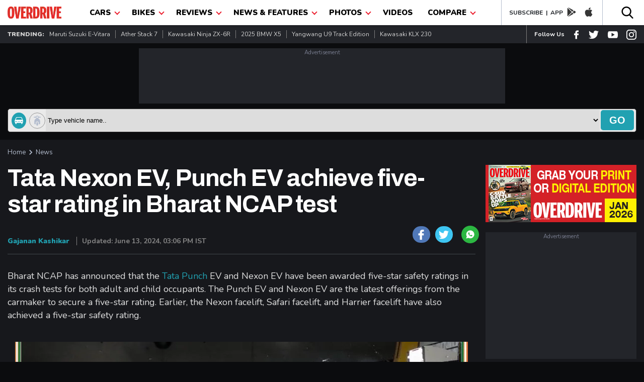

--- FILE ---
content_type: text/html; charset=utf-8
request_url: https://www.google.com/recaptcha/api2/aframe
body_size: 268
content:
<!DOCTYPE HTML><html><head><meta http-equiv="content-type" content="text/html; charset=UTF-8"></head><body><script nonce="XRKGcdPxlxp31OXqdSFsNQ">/** Anti-fraud and anti-abuse applications only. See google.com/recaptcha */ try{var clients={'sodar':'https://pagead2.googlesyndication.com/pagead/sodar?'};window.addEventListener("message",function(a){try{if(a.source===window.parent){var b=JSON.parse(a.data);var c=clients[b['id']];if(c){var d=document.createElement('img');d.src=c+b['params']+'&rc='+(localStorage.getItem("rc::a")?sessionStorage.getItem("rc::b"):"");window.document.body.appendChild(d);sessionStorage.setItem("rc::e",parseInt(sessionStorage.getItem("rc::e")||0)+1);localStorage.setItem("rc::h",'1768928593209');}}}catch(b){}});window.parent.postMessage("_grecaptcha_ready", "*");}catch(b){}</script></body></html>

--- FILE ---
content_type: application/javascript; charset=utf-8
request_url: https://fundingchoicesmessages.google.com/f/AGSKWxXHGnExNSoy2EgnecY5AmK2J854YkG0JBDM6-jCZs_SygrrI5NYOXGMuxWvBNJUK5mmuxlStBdQUl_ZLblIL9PvmgSpqwXbMFP7UgOe9_BvvPmARncuutrD4mX9urebRSCEdNQalXkQQ5xU5-quJzKu-LkdHE_L7vin3vDgkyb4p0bVIcXB3VYvR49U/_.xxx/ads//ads_code./rawtubelivead./adblockdetection./promotions/ads?
body_size: -1293
content:
window['ad3486b4-3852-4e6e-8e15-a37ad3e8609b'] = true;